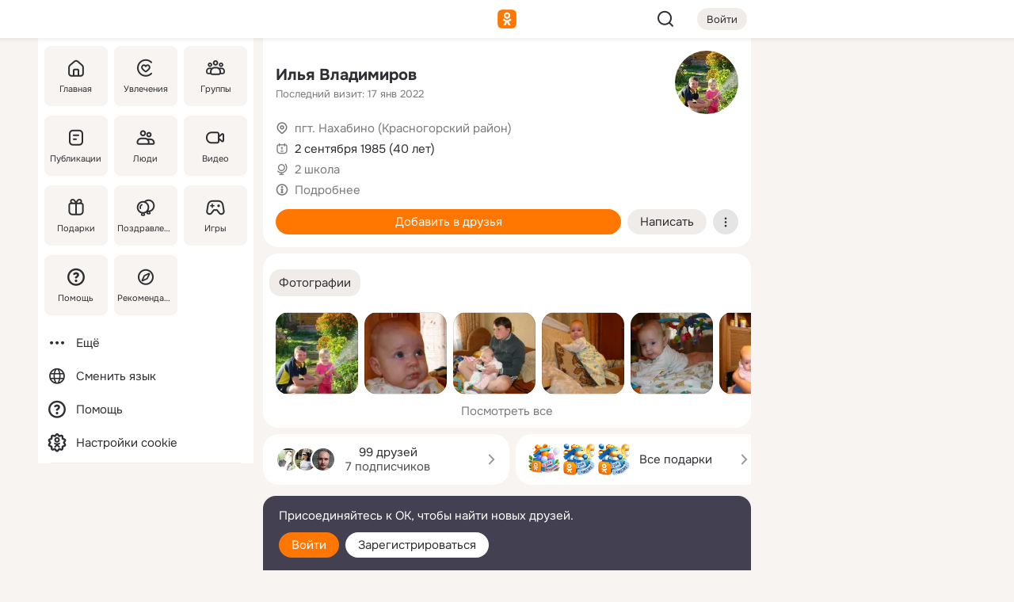

--- FILE ---
content_type: text/html;charset=UTF-8
request_url: https://m.ok.ru/profile/190582497
body_size: 20360
content:
<!DOCTYPE html><html class="v201 no-js st-friendMain sidebar-on ds-colors feed-redesign-2023 complaints-form-v3 vkui vkui--vkIdOk--light vkui-fixed-bg" id="root" lang="ru" data-view="doc" data-func="any"><head><title>Илья Владимиров | OK.RU</title>
<meta http-equiv="Content-Type" content="text/html; charset=UTF-8"/><meta name="referrer" content="strict-origin-when-cross-origin"></meta><meta name="title" content="Илья Владимиров | OK.RU"></meta><meta name="description" content="Илья Владимиров. 40 лет. Место проживания - пгт. Нахабино (Красногорский район). Общайтесь в - Одноклассники."></meta><meta name="mobile-web-app-capable" content="yes"><link rel="alternate" type="application/atom+xml" href="https://m.ok.ru/atom-feed/hobby"><link rel="alternate" type="application/atom+xml" href="https://m.ok.ru/atom-feed/collection"><link rel="image_src" href="https://i.okcdn.ru/i?r=[base64]"></link><link rel="canonical" href="https://ok.ru/profile/190582497"></link><meta property="og:title" content="Илья Владимиров | OK.RU"><meta property="og:description" content="Илья Владимиров. 40 лет. Место проживания - пгт. Нахабино (Красногорский район). Общайтесь в - Одноклассники."><meta property="og:url" content="https://m.ok.ru/profile/190582497"><meta property="og:image" content="https://i.okcdn.ru/i?r=[base64]"><meta property="og:image:url" content="http://i.okcdn.ru/i?r=[base64]"><meta property="og:image:secure_url" content="https://i.okcdn.ru/i?r=[base64]"><meta name="viewport" content="width=device-width,initial-scale=1,maximum-scale=4,interactive-widget=resizes-content" /><link rel="manifest" href="/mres/pwa/manifest.json" crossorigin="use-credentials"></link><script type="application/ld+json">{"@context":"https://schema.org","@graph":[{"@type":"BreadcrumbList","itemListElement":[{"item":{"name":"Главная","@id":"https://m.ok.ru"},"@type":"ListItem","position":1},{"item":{"name":"Пользователи","@id":"https://m.ok.ru/search/profiles"},"@type":"ListItem","position":2},{"item":{"name":"Илья Владимиров","@id":"https://m.ok.ru/profile/190582497"},"@type":"ListItem","position":3}]},{"gender":"MALE","affiliation":{"@type":"Organization","name":"2 школа"},"@type":"Person","givenName":"Илья","familyName":"Владимиров","homeLocation":{"address":{"@type":"PostalAddress","addressLocality":"пгт. Нахабино (Красногорский район)"},"@type":"Place"},"birthDate":"1985.09.02"}]}</script><script>(function(win) {var doc = win.document,dt = '';dt = new Date();doc.cookie = 'TimezoneOffset=' + dt.getTimezoneOffset() + ';path=/';doc.cookie = 'ClientTimeDiff=' + (dt.getTime() - 1769143373689) + ';path=/';})(window);</script><script>(function(win, redirect) {if (win.top.location !== win.location) {win.top.location.href = redirect || win.location.href;}})(this, null);</script><link rel="preload" as="font" href="/mres/font/svg/common/svg-icons.woff?d12ffec1e0a4a01c9776cc90443a200a" crossorigin="anonymous"></link><link href="/mres/batch/js/reactaae1cd15/react-loader.js" rel="prefetch" as="style"></link><link href="/mres/batch/js/reactaae1cd15/vendors.js" rel="prefetch" as="style"></link><link href="/mres/batch/js/reactaae1cd15/core-client.js" rel="prefetch" as="style"></link><script src="/mres/batch/js/healthPage/accbaa14/xray.js"></script><script id="__xray-init__" type="text/javascript">xray.setConfig({
            defaultParams: {
                p: 'odnoklassniki-mobile',
            },
            xrayRadarUrl: 'https://xray.mail.ru'        });

        xray.send('pk-xray-ready');
        //# sourceURL=xray.init.js</script><script src="/mres/batch/js/healthPage/accbaa14/userKeeper.js"></script><script>this.okHead={"clipsFullscreen":{"enabled":true},"reactHydrationErrorComponentList":[],"beacon":"/dk;jsessionid=af622c9b47994fc27f7da3ce0a8344ebd4d8579738a4f6e9.c3703900?st.cmd=clientGenericStat&_prevCmd=friendMain&tkn=3536","debugConfig":["DEVMODE"],"scrollThrottle":200,"xtkn":"","consoleWrapper":true,"staticResourceUrl":"/","tracer":{"appToken":"kk9eFTATuCYmnYVJiGWydVMaLukFoKuW0p5Uue5AWa00","tracerVersion":"2.1.0","mobVersion":"1.1.201","mobVersionHashCode":1901620857,"appVersionPrefix":"prod","nonFatalErrors":["Permissions","check","failed","The","request","is","not","allowed","Fetch","aborted","can","be","found","here","AbortError","NotAllowedError","NotFoundError","error.network","Request","Failed","to","fetch","Load","load"]},"webVitals":{"clsReportsCapacity":3,"consoleLogsEnabled":false,"isAutotestMetaDataSupported":false,"isListenerEnabled":true,"inpReportsCapacity":5,"isConsoleClicksEnabled":false},"webApiUrlReplacements":{"m.ok":"ok","m2.ok":"ok","mobtg.ok":"wtuc.ok","m.bnnapp.com":"bnnapp.com"},"jsReliable":true}</script><script type="text/javascript">   (function(m,e,t,r,i,k,a){m[i]=m[i]||function(){(m[i].a=m[i].a||[]).push(arguments)};   m[i].l=1*new Date();k=e.createElement(t),a=e.getElementsByTagName(t)[0],k.async=1,k.src=r,a.parentNode.insertBefore(k,a)})   (window, document, "script", "https://mc.yandex.ru/metrika/tag.js", "ym");   ym(87663567, "init", {        clickmap:true,        trackLinks:true,        accurateTrackBounce:true   });</script><noscript><div><img src="https://mc.yandex.ru/watch/87663567" style="position:absolute; left:-9999px;" alt="" /></div></noscript><link rel="stylesheet" type="text/css" href="/mres/css/base-button-BPQMROgV.css" />
<link href="/mres/css/reset-CGlH4YYT.css" type="text/css" rel="stylesheet"/>
<link href="/mres/css/text-icon-DmvEZ7a1.css" type="text/css" rel="stylesheet"/>
<link href="/mres/css/mobile-main-CKFGGO9r.css" type="text/css" rel="stylesheet"/>
<link href="/mres/css/grids-DjQEmj9w.css" type="text/css" rel="stylesheet"/>
<link href="/mres/css/payment-DyVadPr8.css" type="text/css" rel="stylesheet"/>
<link href="/mres/css/ds-colors-Cyazo0Br.css" type="text/css" rel="stylesheet"/>
<link href="/mres/react/toast-manager_dcc20320.css" type="text/css" rel="stylesheet"/>
<link href="/mres/react/clips-fullscreen_fca0546d.css" type="text/css" rel="stylesheet"/><link rel="stylesheet" type="text/css" href="/mres/css/toolbar-CYlwmatI.css" /><link rel="stylesheet" type="text/css" href="/mres/css/sidebar-CdTqNZIH.css" /><link rel="stylesheet" type="text/css" href="/mres/css/hobby-BDN-3sXb.css" /><link rel="stylesheet" type="text/css" href="/mres/css/gift-card-nvj18xNA.css" /><link rel="stylesheet" type="text/css" href="/mres/css/invite-banner-CSY9zDhK.css" /><link rel="stylesheet" type="text/css" href="/mres/css/buttons-set-DEZnQMko.css" /><link rel="stylesheet" type="text/css" href="/mres/css/rtterms-banner-BSKVRrCX.css" /><link rel="stylesheet" type="text/css" href="/mres/css/reactions-panel-GCl0FsaS.css" /><link rel="stylesheet" type="text/css" href="/mres/css/input-text-DnkQboEs.css" /><link rel="stylesheet" type="text/css" href="/mres/css/field-elements-iB1Q1i-h.css" />
<link href="/mres/css/mobile-sm-BQE7t3eI.css" type="text/css" rel="stylesheet"/><link rel="shortcut icon" href="/favicon_32.ico" type="image/x-icon"></link><link sizes="16x16" rel="icon" href="/mres/img/s/ico-redesign/ok_logo_16.png" type="image/png"></link><link sizes="32x32" rel="icon" href="/mres/img/s/ico-redesign/ok_logo_32.png" type="image/png"></link><link sizes="42x42" rel="icon" href="/mres/img/s/ico-redesign/ok_logo_42.png" type="image/png"></link><link sizes="180x180" rel="apple-touch-icon" href="/mres/img/s/ico-redesign/ok_logo_180.png"></link><link size="192x192" rel="icon" href="//mres/img/browser-theme/oklogo.png"></link>

<style>




.donate-portlet_card-item_avatar .avatar_empty .fi:before {margin-left:0}
.and .donate-portlet_card-item_avatar .avatar_empty .fi:not(.__svg):before {margin-bottom:-.25em}
.o .toolbar_widgets-w {display: none}




@media (max-width: 479px) {
.daily-reward-portlet_ruby1_img {width: 41px !important}
.daily-reward-portlet_ruby2_img {width: 120px !important}
.daily-reward-portlet_star1_img {width: 40px !important}
.daily-reward-portlet_pipe1_img {width: 96px !important}
}

.game-frame_videoadv .app-video_mute_lk, .game-frame_videoadv .app-video_label {color: #ffffff}
.app-video video {
    position: relative !important;
}
.featured-app-banner {
    padding-bottom: 111.11%;
}

.app-video {
  height: 100%;
}
.app-video .video {
   width: 100%;
   height: auto;
   z-index: 10;
}

.game-frame_videoadv .app-video_mute {
  max-height: 18px;
  top: 12px;
  padding: 10px 12px 10px 16px;app-dating_header
  font-family: Roboto;
  font-style: normal;
  font-weight: 400;
  font-size: 14px;
  line-height: 18px;
}

.game-campaign_action-text {
  color: #C0C0C0 !important;
}

.game-campaign_action {
  background: rgba(46,47,51,0.878);
}

.game-campaign_action-close-icon {
  background-color: #fff
}

.app-video_label {
    display: none;
}

#game_adblock_item {
   box-shadow: unset !important;
}

.dark-theme .app-dating_header {
   background: #392C1D;
}

.dark-theme .app-dating_header-title {
   color: #FFF;
}

.dark-theme .app-dating_header-description {
   color: #C0C0C0;
}


.music_album_lst.__alone.__album-redesign .music_album_i{height:auto} .music_album_lst.__alone.__album-redesign .music_album_cnt{height:auto}

.friend-card_send-present-button-text{vertical-align:baseline;}


.topic-user-event_img-wrapper .topic-user-event_text-over-img{ font-size: 26px;}


.congrats-quiz_question_button {display:none;}
form .congrats-quiz_question_button {display:inline-block;}


.tabs.__sticky__jp0tq { top: 0px; z-index: 149; }


.gift-section.__easter-gifts-section:before{background-image:url(//i.okcdn.ru/i?r=ADFduA860z-u_sNvOqUG3iXGt7zq6qhKGdjmLyzqT-kkqHh6acO4zb9wjCXoquMmhNY);display:block;content:'';height:80px;background-size:auto 80px;background-position:center center;background-repeat:no-repeat;background-color:#0B7ADB;}
.gift-section.__easter-gifts-section .title{display:none}
.gift-section.__easter-gifts-section+.gifts_ul{background-color:#e4effa;}


.help-faq-payload-block img {width: 100%;}


.gift-section.__teacher-bg-promo .title {display:none;}
.gift-section.__teacher-bg-promo .gifts_ul .it {border:none;}
.gift-section.__teacher-bg-promo+.gifts_ul {padding:0 12px;background-color:rgba(255, 136, 0, 0.12);}
.gift-section.__teacher-bg-promo .l.gifts_ul.grid:last-child {margin-bottom:0;}
.gift-section.__teacher-bg-promo::before {content:'';display:block;background-image:url(https://i.okcdn.ru/i?r=ADFduA860z-u_sNvOqUG3iXGkfGOOSqvoR8erOT-lbj1E3h6acO4zb9wjCXoquMmhNY);background-size:cover;height:80px;background-position-x:center;background-color:#FF8800;background-repeat:no-repeat;}
@media (-webkit-min-device-pixel-ratio:1.5),(min-resolution:120dpi),(min-resolution:1.5dppx){.gift-section.__teacher-bg-promo::before {background-image:url(https://i.okcdn.ru/i?r=ADFduA860z-u_sNvOqUG3iXGjt9Fwc2LE0kTSU7FOYeEx3h6acO4zb9wjCXoquMmhNY);}}
@media (min-device-width: 375px){.gift-section.__teacher-bg-promo::before {background-size:contain;}}

.gift-card.__free-for-ad .gift-price_text,
.gift-card.__free-for-ad .gift-price_icon,
.gift-card.__free-for-ad-live .gift-price_text,
.gift-card.__free-for-ad-live .gift-price_icon {background-color: #e0f2ff !important;}


.dark-theme .search-additional-components,
.dark-theme .search.__rounded-field .query-completions.search-chips {border-bottom-color: #202020;}
.search.__rounded-field + #searchableListContent.__show-results .item.help-faq-subsection-item:first-child {border-top: none;}
#root .search.__rounded-field .input-text.__search.__voice-enabled .input-text_icons,
#root .search.__rounded-field .input-text.__search.__voice-enabled.__active .input-text_icons.__left {width: 36px;}
#root .search.__rounded-field .input-text.__search.__voice-enabled.__active .input-text_icons {width: 72px;}
#sidebar-userSettingsMain {z-index: 2;}
.and.hobby-show-landing .portal-container[data-logloc="hobbyShowLanding"] .vdo.tbcont, .ios.hobby-show-landing .portal-container[data-logloc="hobbyShowLanding"] .vdo.tbcont {background: url('https://st.okcdn.ru/static/pro3/1-0-104/_storage/i/landings/hobby_show_mob.jpg') no-repeat; background-size: cover;}
.desktop.hobby-show-landing .portal-container[data-logloc="hobbyShowLanding"] .vdo.tbcont {background: url('https://st.okcdn.ru/static/pro3/1-0-104/_storage/i/landings/hobby_show_desktop.jpg') no-repeat; background-size: cover;}
.hobby-show-landing .portal-container[data-logloc="hobbyShowLanding"] .vdo.thumb {opacity: 0;}
.n .wrapper.agreement,.n.guest .wrapper #head,.n.guest .wrapper #content,.n.guest .wrapper #footer {max-width:630px}
.block.__boxed.greeting-block {padding: 16px;}

.bottom-sheet-description_description-content.__expand {-webkit-line-clamp: 1000;}


#geo-page-main.viewport_content {overflow: visible}



.daily-photo-slider-card_media_holder .common-avatar.photo_img + .common-avatar.photo_img {display: none}


.feed-header-content_action-wrap {z-index: 9;}
.feed-header-content .feed-header-content_item .grp,
.feed-header-content .feed-header-content_item .usr { text-wrap: nowrap; }
.promo-avatar-content_header { width: auto; }

.feed-header-content_line.__owner .usr,
.feed-header-content_line.__owner .grp { display: inline-block; }
.feed-header-content_line .usr,
.feed-header-content_line .grp { display: inline; }



.dark-theme ul.hobby20_navigation.__collapsed.__wide.__multiline a:first-child .hobby20_navigation_content {
    color: #ffffff !important;
}



.ds-colors .np_photoBox_back {
	background-color: #000;
}

.ds-colors .widget-list_infos .ecnt {
    color: var(--color_main);
}

.music-track .music-track_artist {
    display: flex;
    align-items: center;
    flex-wrap: nowrap;
}

.guest .musc_controls.musc_info_wrapper {
    vertical-align: middle;
}

.guest .tracks_i {
    display: flex;
    align-items: center;
    flex-wrap: nowrap;
}

.music_album_explicit-label {
	margin-top: 0;
    color: var(--dynamic-text-and-icons-base-tertiary);
}


.np_photoBox.__redesign2023 .quick-photo-comment_container .widget-list_actions .widget-list_i .ic-react.ny2025-react + .widget_action.__active:not(.__super-react) {
    background-color: rgba(0,153,255, 0.12) !important;
}


</style>

<script>document.documentElement.className=(document.documentElement.className||'').replace(/(^|\s)no-js(?=$|\s)/g,'$1js')</script><script src="/mres/batch/js/head/f4d757e/head.js"></script><script src="/mres/default/js/jsChallengeBgReq.js" defer="true"></script><script src="/mres/default/js/web-vitals.js"></script><script>OK.launchServices('',[{"service":"deviceCaps","age":31536000},{"service":"doublePostPrevention","disableAfterSubmit":true,"postDelay":3000},{"targetBlankEnabled":true,"log":false,"service":"initClickPixels"}])</script><script src="/mres/default/js/tracerForHead-2.1.0.js" defer="true"></script><script src="https://top-fwz1.mail.ru/js/code.js" defer="true"></script><script src="https://privacy-cs.mail.ru/static/sync-loader.js" defer="true"></script><script type="text/javascript">window.inline_resources = {};
window.inline_resources.pts={};
window.inline_resources.pts['clips']={"cancel":"Отменить","clipUnavailable":"Упс, клип недоступен","$Hash$":"3845777514496","abortDislike":"Отменить поставленный дизлайк","clipUnavailableReasonDeletedOrHidden":"Возможно, клип удалён, или владелец скрыл его","subscribe":"Подписаться","loadError":"Не удалось загрузить клип","refresh":"Обновить","setDislikeOnClip":"Поставить дизлайк на клип","setLikeOnClip":"Поставить класс на клип","loadErrorSuggest":"Попробуйте обновить его","closeClipsLayer":"Закрыть клипы","clipReshared":"Вы поделились клипом в своём профиле","linkCopied":"Ссылка скопирована в буфер обмена","inOK":"в ОК","subscribed":"Вы подписались на автора","reshareNow":"Поделиться сейчас","report":"Пожаловаться","copyLiknk":"Копировать ссылку","disliked":"Похожие клипы будут показываться реже","clip":"Клип"};
</script>
</head><body class="desktop guest n noscroll search-in-discovery fixed-sidebar-view three-columns blocked-open-sidebar fixed round-avatars full-height two-columns-layout toolbar-fixed widget-redesign float-sidebar js-dialog-redesign mob-detect-on-web topic-link-redesign redesign-logo slider-to-collage feed-blocks-rounded input-fz-inc __profile-card"><div class="js-call" data-services="toastManager"></div><toast-manager data-css="toast-manager_dcc20320.css" server-rendering="true" data-bundle-name="toast-manager" data-attrs-types="{}" class="h-mod toast-manager js-call react-tag" data-module="react-loader" data-react="toast-manager_fb71c0f1.js" data-react-base-url="/mres/react/" data-view=" reactLoader"><template style="display:none"></template><div><section aria-label="Notifications alt+T" tabindex="-1" aria-live="polite" aria-relevant="additions text" aria-atomic="false"></section></div></toast-manager><noscript class="reset-js"><img height="1" width="1" src="/dk;jsessionid=af622c9b47994fc27f7da3ce0a8344ebd4d8579738a4f6e9.c3703900?st.cmd=resetJsKookies&amp;tkn=6322&amp;_prevCmd=friendMain" alt=""></noscript><script>var w=window,$pgx=w.pageCtx=w.pageCtx||{};$pgx.staticResourceUrl="/";OK.loader.alias({'common-js':'/mres/batch/js/common/bd7ed370/common.js'});OK.loader.use('common-js');</script><script>var _tmr = window._tmr || (window._tmr = []);_tmr.push({id: 1963260,type: "pageView",start: (new Date).getTime(),timespent: true});</script><script src="/mres/batch/js/healthPage/accbaa14/coreKeeper.js"></script><script id="__core-keeper-init__" type="text/javascript">window.coreKeeper && window.coreKeeper.init({
  timespent: {
    login: 0  }
});
//# sourceURL=core-keeper-init.js</script><div id="container"><div id="wrapper" class="wrapper guest portal "><div aria-hidden="true" class="error-notification-w"><div class="error-notification"><span class="fi ic-alert-circle-16 ic16"><span class="ic_tx error-notification_txt">Произошла проблема с интернетом</span></span></div></div><div class="toolbar-w"><nav aria-label="Тулбар" id="head" class="ntfb2 toolbar __three-col-toolbar"><div class="toolbar_actions-w toolbar_inner"><ul id="toolbar-actions" data-log-click="{&quot;stateParams&quot;:&quot;{\&quot;stateId\&quot;:\&quot;friendMain\&quot;,\&quot;st-prm_friendId\&quot;:\&quot;190582497\&quot;}&quot;,&quot;signInLayerContainer&quot;:&quot;anonym.toolbar&quot;,&quot;registrationContainer&quot;:&quot;anonym.home_login.friend&quot;}" class="toolbar_actions highlight-block-color-list"><li class="toolbar_actions-i"><div id="sidebar-opener" class="portal-sidebar-button" data-log-click="{&quot;target&quot;:&quot;menu&quot;}" data-func="openSidebar" title="Открыть боковое меню" aria-label="Открыть боковое меню"><img class="sidebar-menu-icon toolbar_actions-i_inner" src="/mres/img/t.gif" alt="" aria-hidden="true"></div></li><li class="toolbar_actions-i"><a id="lgo" data-log-click="[{&quot;target&quot;:&quot;anonym-logo_tap&quot;},{&quot;target&quot;:&quot;logo&quot;}]" class="portal-logo highlight-block-color js-href" data-href="/dk;jsessionid=af622c9b47994fc27f7da3ce0a8344ebd4d8579738a4f6e9.c3703900?bk=LoginForHref&amp;st.cmd=loginForHref&amp;st.redirect=%252Fprofile%252F190582497&amp;_prevCmd=friendMain&amp;tkn=5433&amp;spl=1&amp;spl=1" href="/"><img class="ticLgo tics portal-logo_img" src="/mres/img/t.gif" alt="" aria-hidden="true"><span class="logo_text __home">одноклассники</span></a></li><li class="toolbar_actions-i"><div class="base-button __plain   __modern __without-text __has-icon ic24 portal-search base-button __plain __modern __without-text __has-icon ic24 __margin" data-log-click="{&quot;searchLocation&quot;:&quot;ANON_GLOBAL_SEARCH&quot;,&quot;target&quot;:&quot;SEARCH_INPUT&quot;}"><a class="base-button_target" data-log-click="{&quot;target&quot;:&quot;search&quot;}" href="/dk;jsessionid=af622c9b47994fc27f7da3ce0a8344ebd4d8579738a4f6e9.c3703900?st.cmd=anonymUsersAllSearch&amp;tkn=1134&amp;_prevCmd=friendMain"></a><div class="base-button_bg"></div><div aria-hidden="true" class="base-button_content"><span class="fi ic-search-24 base-button_content_icon __empty ic24"></span></div></div><div class="portal-login-button"><div class="base-button __default __small __modern" data-log-click="{&quot;target&quot;:&quot;login&quot;}"><a class="base-button_target" id="head_login_btn" href="/dk;jsessionid=af622c9b47994fc27f7da3ce0a8344ebd4d8579738a4f6e9.c3703900?bk=LoginForHref&amp;st.cmd=loginForHref&amp;st.redirect=%252Fprofile%252F190582497&amp;_prevCmd=friendMain&amp;tkn=5100&amp;spl=1&amp;spl=1">Войти</a><div class="base-button_bg"></div><div aria-hidden="true" class="base-button_content"><div class="base-button_content_text">Войти</div></div></div></div></li></ul></div></nav><div id="toolbarProgress" class="toolbar-progress"></div></div><script>if((window.OK||(OK={})).initToolbar) OK.initToolbar(); else OK.isInitToolbarActive = true;</script><div class="two-columns-layout-content"><aside aria-labelledby="l-sidebar_header_title" data-log-click="{&quot;registrationContainer&quot;:&quot;anonymMenu&quot;}" data-state="1794238056" id="the-sidebar" class="l-sidebar __column __fixed-view __full-device-height"><nav class="l-sidebar_cnt __guest"><div class="l-sidebar_header"><a role="button" data-func="toggleSidebar" title="Закрыть меню" class="l-sidebar_link l-sidebar_close highlight-block-color" aria-label="Закрыть меню"><span class="fi ic-close-24 __empty ic24"></span></a><div id="l-sidebar_header_title" class="l-sidebar_header_title">Меню</div><a class="l-sidebar_header_search l-sidebar_link highlight-block-color js-to-global-search" data-log-click="{&quot;searchLocation&quot;:&quot;ANON_GLOBAL_SEARCH&quot;,&quot;target&quot;:&quot;SEARCH_INPUT&quot;}" data-func="goToGlobalSearch" data-endpoint="/dk;jsessionid=af622c9b47994fc27f7da3ce0a8344ebd4d8579738a4f6e9.c3703900?st.cmd=anonymUsersAllSearch&amp;tkn=1172&amp;_prevCmd=friendMain" title="Искать на сайте" aria-label="Искать на сайте"><span class="fi ic-search-24 __empty ic24"></span></a></div><ul class="l-sidebar_lst __grid __main"><li class="l-sidebar_top_i" id="sidebar-main"><a class="l-sidebar_link js-href" data-href="/cdk/st.cmd/main/st.mfi/190582497/_prevCmd/friendMain/tkn/9400;jsessionid=af622c9b47994fc27f7da3ce0a8344ebd4d8579738a4f6e9.c3703900?spl=1&amp;_aid=leftMenuClick" data-log-click="{&quot;target&quot;:&quot;userMain&quot;}" href="/" aria-label="Главная"><div class="l-sidebar_grid-bg fi ic-home-24"><span aria-hidden="true" class="fi_tx">Главная</span></div></a></li><li class="l-sidebar_top_i" id="sidebar-hobby20"><a class="l-sidebar_link js-href" data-href="/hobby;jsessionid=af622c9b47994fc27f7da3ce0a8344ebd4d8579738a4f6e9.c3703900?_aid=leftMenuClick" data-log-click="{&quot;target&quot;:&quot;hobbies&quot;}" href="/hobby" aria-label="Увлечения"><div class="l-sidebar_grid-bg fi ic-hobbies-24"><span aria-hidden="true" class="fi_tx">Увлечения</span></div></a></li><li class="l-sidebar_top_i" id=""><a class="l-sidebar_link js-href" data-href="/groups/;jsessionid=af622c9b47994fc27f7da3ce0a8344ebd4d8579738a4f6e9.c3703900?spl=1" data-log-click="{&quot;target&quot;:&quot;userAltGroup&quot;}" href="/groups" aria-label="Группы"><div class="l-sidebar_grid-bg fi ic-users-3-24"><span aria-hidden="true" class="fi_tx">Группы</span></div></a></li><li class="l-sidebar_top_i" id=""><a class="l-sidebar_link js-href" data-href="/search/content/;jsessionid=af622c9b47994fc27f7da3ce0a8344ebd4d8579738a4f6e9.c3703900?spl=1" data-log-click="{&quot;target&quot;:&quot;contentSearch&quot;}" href="/search/content" aria-label="Публикации"><div class="l-sidebar_grid-bg fi ic-feed-24"><span aria-hidden="true" class="fi_tx">Публикации</span></div></a></li><li class="l-sidebar_top_i" id=""><a class="l-sidebar_link js-href" data-href="/search/profiles/;jsessionid=af622c9b47994fc27f7da3ce0a8344ebd4d8579738a4f6e9.c3703900?spl=1" data-log-click="{&quot;target&quot;:&quot;anonym.userSearch&quot;}" href="/search/profiles" aria-label="Люди"><div class="l-sidebar_grid-bg fi ic-users-24"><span aria-hidden="true" class="fi_tx">Люди</span></div></a></li><li class="l-sidebar_top_i" id="sidebar-userMovies"><a class="l-sidebar_link js-href" data-href="/dk;jsessionid=af622c9b47994fc27f7da3ce0a8344ebd4d8579738a4f6e9.c3703900?st.cmd=userMovies&amp;_prevCmd=friendMain&amp;tkn=3369&amp;spl=1&amp;_aid=leftMenuClick" data-log-click="{&quot;target&quot;:&quot;video&quot;}" href="/video" aria-label="Видео"><div class="l-sidebar_grid-bg fi ic-videocam-24"><span aria-hidden="true" class="fi_tx">Видео</span></div></a></li><li class="l-sidebar_top_i" id=""><a class="l-sidebar_link js-href" data-href="/gifts/;jsessionid=af622c9b47994fc27f7da3ce0a8344ebd4d8579738a4f6e9.c3703900?spl=1" data-log-click="{&quot;target&quot;:&quot;giftsFront&quot;}" href="/gifts" aria-label="Подарки"><div class="l-sidebar_grid-bg fi ic-gift-24"><span aria-hidden="true" class="fi_tx">Подарки</span></div></a></li><li class="l-sidebar_top_i" id=""><a class="l-sidebar_link js-href" data-href="/pozdravleniya;jsessionid=af622c9b47994fc27f7da3ce0a8344ebd4d8579738a4f6e9.c3703900" data-log-click="{&quot;target&quot;:&quot;congrats&quot;}" href="/pozdravleniya" aria-label="Поздравления"><div class="l-sidebar_grid-bg fi ic-balloons-24"><span aria-hidden="true" class="fi_tx">Поздравления</span></div></a></li><li class="l-sidebar_top_i" id=""><a class="l-sidebar_link js-href" data-href="/games/;jsessionid=af622c9b47994fc27f7da3ce0a8344ebd4d8579738a4f6e9.c3703900?spl=1" data-log-click="{&quot;target&quot;:&quot;appsShowcaseHD&quot;}" href="/games" aria-label="Игры"><div class="l-sidebar_grid-bg fi ic-games-24"><span aria-hidden="true" class="fi_tx">Игры</span></div></a></li><li class="l-sidebar_top_i" id=""><a class="l-sidebar_link js-href" data-href="/help/;jsessionid=af622c9b47994fc27f7da3ce0a8344ebd4d8579738a4f6e9.c3703900?spl=1" data-log-click="{&quot;target&quot;:&quot;help&quot;}" href="/help" aria-label="Помощь"><div class="l-sidebar_grid-bg fi ic-help-circle-16"><span aria-hidden="true" class="fi_tx">Помощь</span></div></a></li><li class="l-sidebar_top_i" id=""><a class="l-sidebar_link js-href" data-href="/discovery/;jsessionid=af622c9b47994fc27f7da3ce0a8344ebd4d8579738a4f6e9.c3703900?spl=1" data-log-click="{&quot;target&quot;:&quot;discovery&quot;}" href="/discovery" aria-label="Рекомендации"><div class="l-sidebar_grid-bg fi ic-discover-24"><span aria-hidden="true" class="fi_tx">Рекомендации</span></div></a></li></ul><ul class="l-sidebar_lst __flat __secondary __bottom highlight-block-color-list"><li class="l-sidebar_i" id="sidebar-moreOKSocialsLinks"><a class="l-sidebar_link fi ic-more-24" href="/dk;jsessionid=af622c9b47994fc27f7da3ce0a8344ebd4d8579738a4f6e9.c3703900?st.cmd=moreOKSocialsLinks&amp;_prevCmd=friendMain&amp;tkn=7749&amp;spl=1&amp;_aid=leftMenuClick" aria-label="Ещё"><span aria-hidden="true" class="fi_tx">Ещё</span></a></li><li class="l-sidebar_i" id=""><a class="l-sidebar_link fi ic-web-24" href="/dk;jsessionid=af622c9b47994fc27f7da3ce0a8344ebd4d8579738a4f6e9.c3703900?st.cmd=langSelector&amp;spl=1" aria-label="Сменить язык"><span aria-hidden="true" class="fi_tx">Сменить язык</span></a></li><li class="l-sidebar_i" id=""><a class="l-sidebar_link fi ic-help-circle-16 js-href" data-href="/help/;jsessionid=af622c9b47994fc27f7da3ce0a8344ebd4d8579738a4f6e9.c3703900?spl=1" href="/help" aria-label="Помощь"><span aria-hidden="true" class="fi_tx">Помощь</span></a></li><li class="l-sidebar_i" id="sidebar-userSettingsCookiePolicy"><a class="l-sidebar_link fi ic-ok-star-16" href="/dk;jsessionid=af622c9b47994fc27f7da3ce0a8344ebd4d8579738a4f6e9.c3703900?st.cmd=userSettingsCookiePolicy&amp;st.rtu=%2Fdk%3Bjsessionid%3Daf622c9b47994fc27f7da3ce0a8344ebd4d8579738a4f6e9.c3703900%3Fst.cmd%3DfriendMain%26st.friendId%3D190582497%26st.frwd%3Doff%26st.page%3D1%26_prevCmd%3DfriendMain%26tkn%3D3727&amp;st.src=userMain&amp;_prevCmd=friendMain&amp;tkn=1996&amp;spl=1&amp;_aid=leftMenuClick" aria-label="Настройки cookie "><span aria-hidden="true" class="fi_tx">Настройки cookie </span></a></li></ul></nav></aside><script>OK.initializeSidebar({"isFixedView":true,"isAnimateEnabled":true,"isSwipeEnabled":false});</script><div id="promoBanner"></div><div id="boxPage" data-logloc="friendMain" class="portal-container"><div id="content"><div data-log-click="{&quot;target&quot;:&quot;anonym-profile-v3&quot;}" class="profile-page js-profile-page"><div class="profile-wrapper"><div class="profile-card"><div class="profile-card_main-content"><div class="profile-card_main-content_tx"><span class="icons-set  "><span class="ic-set_tx "><h1 class="name-header-markup"><a class="" itemprop="name" href="/dk;jsessionid=af622c9b47994fc27f7da3ce0a8344ebd4d8579738a4f6e9.c3703900?st.cmd=friendInfo&amp;st.friendId=190582497&amp;_prevCmd=friendMain&amp;tkn=950">Илья Владимиров</a></h1></span><span class="user-profile-badges"></span></span><h2 class="profile-card_main-content_last-activity"><span class="profile-card_info-tx_about_descr">Последний визит: 17 янв 2022</span></h2></div><div class="sz80 common-avatar __compact-ol profile-card_main-content_avatar" data-log-click="{&quot;target&quot;:&quot;avatar&quot;}"><a class="u-ava sz80 " href="/dk;jsessionid=af622c9b47994fc27f7da3ce0a8344ebd4d8579738a4f6e9.c3703900?st.cmd=friendPhoto&amp;st.nav=off&amp;st.friendId=190582497&amp;st.rUrl=%2Fdk%3Bjsessionid%3Daf622c9b47994fc27f7da3ce0a8344ebd4d8579738a4f6e9.c3703900%3Fst.cmd%3DfriendMain%26amp%3Bst.friendId%3D190582497%26amp%3Bst.frwd%3Doff%26amp%3Bst.page%3D1%26amp%3B_prevCmd%3DfriendMain%26amp%3Btkn%3D8292&amp;st.phoId=456986296801&amp;_prevCmd=friendMain&amp;tkn=5376"><img class="u-ava_img sz80 " src="https://i.okcdn.ru/i?r=[base64]" alt="" itemprop="image"></a></div></div><ul class="profile-card_info"><li class="profile-card_info_item"><span class="fi ic-location-16 ic16"><span class="ic_tx" data-log-click="{&quot;target&quot;:&quot;info_location&quot;}"><a href="/dk;jsessionid=af622c9b47994fc27f7da3ce0a8344ebd4d8579738a4f6e9.c3703900?st.cmd=usersOnline&amp;st.city=%D0%BF%D0%B3%D1%82.+%D0%9D%D0%B0%D1%85%D0%B0%D0%B1%D0%B8%D0%BD%D0%BE+%28%D0%9A%D1%80%D0%B0%D1%81%D0%BD%D0%BE%D0%B3%D0%BE%D1%80%D1%81%D0%BA%D0%B8%D0%B9+%D1%80%D0%B0%D0%B9%D0%BE%D0%BD%29&amp;st.ageFrom=14&amp;st.genders=1&amp;st.ageTo=90&amp;_prevCmd=friendMain&amp;tkn=9219" class="profile-card_info_item_tx">пгт. Нахабино (Красногорский район)</a></span></span></li><li class="profile-card_info_item"><span class="fi ic-calendar-24 ic16"><span class="ic_tx">2 сентября 1985 (40 лет)</span></span></li><li class="profile-card_info_item"><span class="fi ic-globe-16 ic16"><span class="ic_tx" data-log-click="{&quot;target&quot;:&quot;info_community&quot;}"><a href="/dk;jsessionid=af622c9b47994fc27f7da3ce0a8344ebd4d8579738a4f6e9.c3703900?st.cmd=communityMain&amp;st.groupId=6102928100&amp;_prevCmd=friendMain&amp;tkn=6325&amp;_aid=nfrProfCommun" class="profile-card_info_item_tx">2 школа</a></span></span></li><li class="profile-card_info_item"><span class="fi ic-info-circle-16 ic16"><span class="ic_tx" data-log-click="{&quot;target&quot;:&quot;info_more&quot;}"><button data-href="/dk;jsessionid=af622c9b47994fc27f7da3ce0a8344ebd4d8579738a4f6e9.c3703900?st.cmd=friendInfo&amp;st.friendId=190582497&amp;_prevCmd=friendMain&amp;tkn=708&amp;_aid=nfrProfMore" class="profile-card_info_item_tx action-button __inline" type="button">Подробнее</button></span></span></li></ul><div class="profile-card_buttons"><div class="base-button __accept   __modern profile-card_buttons_item __full-width"><input class="base-button_target action-base-button" data-log-click="{&quot;target&quot;:&quot;join&quot;}" data-href="/dk;jsessionid=af622c9b47994fc27f7da3ce0a8344ebd4d8579738a4f6e9.c3703900?bk=LoginForHref&amp;st.cmd=loginForHref&amp;st.redirect=%252Fdk%253Bjsessionid%253Daf622c9b47994fc27f7da3ce0a8344ebd4d8579738a4f6e9.c3703900%253Fst.cmd%253DfriendMain%2526st.friendId%253D190582497%2526_prevCmd%253DfriendMain%2526tkn%253D5573&amp;_prevCmd=friendMain&amp;tkn=5244" value="Добавить в друзья" type="button"><div class="base-button_bg"></div><div aria-hidden="true" class="base-button_content"><div class="base-button_content_text">Добавить в друзья</div></div></div><div class="base-button __default   __modern profile-card_buttons_item"><input class="base-button_target action-base-button" data-log-click="{&quot;target&quot;:&quot;send_message&quot;}" data-href="/dk;jsessionid=af622c9b47994fc27f7da3ce0a8344ebd4d8579738a4f6e9.c3703900?st.cmd=userChat&amp;st.convId=PRIVATE_190582497&amp;st.grp=off&amp;st.edit=off&amp;st.rpl=off&amp;_prevCmd=friendMain&amp;tkn=2664&amp;_aid=profMsg#lst" value="Написать" type="button"><div class="base-button_bg"></div><div aria-hidden="true" class="base-button_content"><div class="base-button_content_text">Написать</div></div></div><button data-func="showBottomMenu" class="profile-card_buttons_item __more" data-bmenu-title="Илья Владимиров" data-bmenu-json="{&quot;items&quot;:[{&quot;iconClass&quot;:&quot;fi ic-gift-24&quot;,&quot;href&quot;:&quot;/dk;jsessionid=af622c9b47994fc27f7da3ce0a8344ebd4d8579738a4f6e9.c3703900?st.cmd=selectPresent\u0026amp;st.or=f9LHodD0cOIr8y6jIQfkte7xsyHR_2Kqri_ITfXXS-LZGdfI_glG2quowMNjHjisMWEaKx_orZ5BJw\u0026amp;st.friendId=190582497\u0026amp;_prevCmd=friendMain\u0026amp;tkn=2596\u0026amp;_aid=profGift&quot;,&quot;text&quot;:&quot;Сделать подарок&quot;,&quot;logTarget&quot;:&quot;send_present&quot;,&quot;isButton&quot;:true},{&quot;iconClass&quot;:&quot;fi ic-follow-16&quot;,&quot;href&quot;:&quot;/dk;jsessionid=af622c9b47994fc27f7da3ce0a8344ebd4d8579738a4f6e9.c3703900?st.cmd=friendSubscriptions\u0026amp;st.rtu=%2Fdk%3Bjsessionid%3Daf622c9b47994fc27f7da3ce0a8344ebd4d8579738a4f6e9.c3703900%3Fst.cmd%3DfriendMain%26st.friendId%3D190582497%26st.frwd%3Doff%26st.page%3D1%26_prevCmd%3DfriendMain%26tkn%3D7694\u0026amp;st.friendId=190582497\u0026amp;_prevCmd=friendMain\u0026amp;tkn=5652#js-dlg&quot;,&quot;text&quot;:&quot;Настройки подписки&quot;,&quot;logTarget&quot;:&quot;manage_subscriptions&quot;,&quot;isButton&quot;:true},{&quot;iconClass&quot;:&quot;fi ic-phone-24&quot;,&quot;href&quot;:&quot;/dk;jsessionid=af622c9b47994fc27f7da3ce0a8344ebd4d8579738a4f6e9.c3703900?st.cmd=friendCallOkLink\u0026amp;st.rtu=%2Fdk%3Bjsessionid%3Daf622c9b47994fc27f7da3ce0a8344ebd4d8579738a4f6e9.c3703900%3Fst.cmd%3DfriendMain%26st.friendId%3D190582497%26st.frwd%3Doff%26st.page%3D1%26_prevCmd%3DfriendMain%26tkn%3D322\u0026amp;st.friendId=190582497\u0026amp;_prevCmd=friendMain\u0026amp;tkn=84#js-dlg&quot;,&quot;text&quot;:&quot;Позвонить&quot;,&quot;logTarget&quot;:&quot;call&quot;,&quot;isButton&quot;:true},{&quot;iconClass&quot;:&quot;fi ic-users-3-24&quot;,&quot;href&quot;:&quot;/dk;jsessionid=af622c9b47994fc27f7da3ce0a8344ebd4d8579738a4f6e9.c3703900?st.cmd=altGroupSelectGroupToAdd\u0026amp;st.friendId=190582497\u0026amp;st.frwd=off\u0026amp;st.page=1\u0026amp;_prevCmd=friendMain\u0026amp;tkn=7128&quot;,&quot;text&quot;:&quot;Пригласить в группу&quot;,&quot;logTarget&quot;:&quot;add_to_group&quot;,&quot;isButton&quot;:true},{&quot;iconClass&quot;:&quot;fi ic-info-circle-24&quot;,&quot;href&quot;:&quot;/dk;jsessionid=af622c9b47994fc27f7da3ce0a8344ebd4d8579738a4f6e9.c3703900?st.cmd=friendComplain\u0026amp;st.friendId=190582497\u0026amp;st.frwd=off\u0026amp;st.page=1\u0026amp;_prevCmd=friendMain\u0026amp;tkn=6633#js-dlg&quot;,&quot;text&quot;:&quot;Пожаловаться&quot;,&quot;logTarget&quot;:&quot;complain&quot;,&quot;isButton&quot;:true},{&quot;iconClass&quot;:&quot;fi ic-block-24&quot;,&quot;href&quot;:&quot;/dk;jsessionid=af622c9b47994fc27f7da3ce0a8344ebd4d8579738a4f6e9.c3703900?st.cmd=friendBlockUserV2\u0026amp;st.bloc=PROFILE\u0026amp;st.rtu=%2Fdk%3Bjsessionid%3Daf622c9b47994fc27f7da3ce0a8344ebd4d8579738a4f6e9.c3703900%3Fst.cmd%3DfriendMain%26st.friendId%3D190582497%26st.frwd%3Doff%26st.page%3D1%26_prevCmd%3DfriendMain%26tkn%3D8892\u0026amp;st.bId=190582497\u0026amp;_prevCmd=friendMain\u0026amp;tkn=7390&quot;,&quot;text&quot;:&quot;Заблокировать&quot;,&quot;logTarget&quot;:&quot;block&quot;,&quot;isButton&quot;:true}]}"><span class="fi ic-more-vertical-24 __empty ic16"></span></button></div></div></div><div class="friend-profile-content-block js-profile-content __photos"><nav class="tabs  __borderless __secondary-mode __adaptive" id="filter-291052308" data-view="friendContentBlock" role="navigation"><ul class="tabs_list js-call" data-view=""><li class="tabs_item __active" data-func="updateContent" data-tab-type="PHOTOS" data-login-url="/dk;jsessionid=af622c9b47994fc27f7da3ce0a8344ebd4d8579738a4f6e9.c3703900?bk=LoginForHref&amp;st.cmd=loginForHref&amp;st.redirect=%252Fdk%253Bjsessionid%253Daf622c9b47994fc27f7da3ce0a8344ebd4d8579738a4f6e9.c3703900%253Fst.cmd%253DfriendAllPhotos%2526st.friendId%253D190582497%2526_prevCmd%253DfriendMain%2526tkn%253D3389&amp;_prevCmd=friendMain&amp;tkn=4313" data-log-click="{&quot;target&quot;:&quot;to_photos&quot;}"><a class="tabs_action ai aslnk" role="button" tabindex="0"><span class="tabs_action-title">Фотографии</span><span class="fi ic-done-16 tabs_popup-arrow hidden __empty ic16"></span><span class="fi ic-down-12 tabs_arrow hidden __empty ic12"></span></a></li></ul></nav><div class="friend-profile-content __photos"><div class="profile-content-wrapper"><a data-log-click="{&quot;target&quot;:&quot;photo&quot;}" style="background-image: url(https://i.okcdn.ru/i?r=[base64])" href="/dk;jsessionid=af622c9b47994fc27f7da3ce0a8344ebd4d8579738a4f6e9.c3703900?st.cmd=friendStreamPhoto&amp;st.soid=190582497&amp;st.friendId=190582497&amp;st.rUrl=%2Fdk%3Bjsessionid%3Daf622c9b47994fc27f7da3ce0a8344ebd4d8579738a4f6e9.c3703900%3Fst.cmd%3DfriendMain%26amp%3Bst.friendId%3D190582497%26amp%3Bst.frwd%3Doff%26amp%3Bst.page%3D1%26amp%3B_prevCmd%3DfriendMain%26amp%3Btkn%3D9566&amp;st.phoId=456986296801&amp;_prevCmd=friendMain&amp;tkn=9472" class="profile-content-wrapper-item"></a><a data-log-click="{&quot;target&quot;:&quot;photo&quot;}" style="background-image: url(https://i.okcdn.ru/i?r=[base64])" href="/dk;jsessionid=af622c9b47994fc27f7da3ce0a8344ebd4d8579738a4f6e9.c3703900?st.cmd=friendStreamPhoto&amp;st.soid=190582497&amp;st.friendId=190582497&amp;st.rUrl=%2Fdk%3Bjsessionid%3Daf622c9b47994fc27f7da3ce0a8344ebd4d8579738a4f6e9.c3703900%3Fst.cmd%3DfriendMain%26amp%3Bst.friendId%3D190582497%26amp%3Bst.frwd%3Doff%26amp%3Bst.page%3D1%26amp%3B_prevCmd%3DfriendMain%26amp%3Btkn%3D6021&amp;st.phoId=266595317217&amp;_prevCmd=friendMain&amp;tkn=4597" class="profile-content-wrapper-item"></a><a data-log-click="{&quot;target&quot;:&quot;photo&quot;}" style="background-image: url(https://i.okcdn.ru/i?r=[base64])" href="/dk;jsessionid=af622c9b47994fc27f7da3ce0a8344ebd4d8579738a4f6e9.c3703900?st.cmd=friendStreamPhoto&amp;st.soid=190582497&amp;st.friendId=190582497&amp;st.rUrl=%2Fdk%3Bjsessionid%3Daf622c9b47994fc27f7da3ce0a8344ebd4d8579738a4f6e9.c3703900%3Fst.cmd%3DfriendMain%26amp%3Bst.friendId%3D190582497%26amp%3Bst.frwd%3Doff%26amp%3Bst.page%3D1%26amp%3B_prevCmd%3DfriendMain%26amp%3Btkn%3D1349&amp;st.phoId=266595317729&amp;_prevCmd=friendMain&amp;tkn=8098" class="profile-content-wrapper-item"></a><a data-log-click="{&quot;target&quot;:&quot;photo&quot;}" style="background-image: url(https://i.okcdn.ru/i?r=[base64])" href="/dk;jsessionid=af622c9b47994fc27f7da3ce0a8344ebd4d8579738a4f6e9.c3703900?st.cmd=friendStreamPhoto&amp;st.soid=190582497&amp;st.friendId=190582497&amp;st.rUrl=%2Fdk%3Bjsessionid%3Daf622c9b47994fc27f7da3ce0a8344ebd4d8579738a4f6e9.c3703900%3Fst.cmd%3DfriendMain%26amp%3Bst.friendId%3D190582497%26amp%3Bst.frwd%3Doff%26amp%3Bst.page%3D1%26amp%3B_prevCmd%3DfriendMain%26amp%3Btkn%3D7234&amp;st.phoId=266595317985&amp;_prevCmd=friendMain&amp;tkn=1194" class="profile-content-wrapper-item"></a><a data-log-click="{&quot;target&quot;:&quot;photo&quot;}" style="background-image: url(https://i.okcdn.ru/i?r=[base64])" href="/dk;jsessionid=af622c9b47994fc27f7da3ce0a8344ebd4d8579738a4f6e9.c3703900?st.cmd=friendStreamPhoto&amp;st.soid=190582497&amp;st.friendId=190582497&amp;st.rUrl=%2Fdk%3Bjsessionid%3Daf622c9b47994fc27f7da3ce0a8344ebd4d8579738a4f6e9.c3703900%3Fst.cmd%3DfriendMain%26amp%3Bst.friendId%3D190582497%26amp%3Bst.frwd%3Doff%26amp%3Bst.page%3D1%26amp%3B_prevCmd%3DfriendMain%26amp%3Btkn%3D1997&amp;st.phoId=266595318241&amp;_prevCmd=friendMain&amp;tkn=2388" class="profile-content-wrapper-item"></a><a data-log-click="{&quot;target&quot;:&quot;photo&quot;}" style="background-image: url(https://i.okcdn.ru/i?r=[base64])" href="/dk;jsessionid=af622c9b47994fc27f7da3ce0a8344ebd4d8579738a4f6e9.c3703900?st.cmd=friendStreamPhoto&amp;st.soid=190582497&amp;st.friendId=190582497&amp;st.rUrl=%2Fdk%3Bjsessionid%3Daf622c9b47994fc27f7da3ce0a8344ebd4d8579738a4f6e9.c3703900%3Fst.cmd%3DfriendMain%26amp%3Bst.friendId%3D190582497%26amp%3Bst.frwd%3Doff%26amp%3Bst.page%3D1%26amp%3B_prevCmd%3DfriendMain%26amp%3Btkn%3D9287&amp;st.phoId=231147344865&amp;_prevCmd=friendMain&amp;tkn=427" class="profile-content-wrapper-item"></a></div></div><div data-log-click="{&quot;target&quot;:&quot;all_photo&quot;}" class="js-profile-content-button"><button type="button" data-href="/dk;jsessionid=af622c9b47994fc27f7da3ce0a8344ebd4d8579738a4f6e9.c3703900?bk=LoginForHref&amp;st.cmd=loginForHref&amp;st.redirect=%252Fdk%253Bjsessionid%253Daf622c9b47994fc27f7da3ce0a8344ebd4d8579738a4f6e9.c3703900%253Fst.cmd%253DfriendAllPhotos%2526st.friendId%253D190582497%2526_prevCmd%253DfriendMain%2526tkn%253D8140&amp;_prevCmd=friendMain&amp;tkn=2626" class="link __block-link js-auth-link __full-width -g-align-center action-button">Посмотреть все</button></div></div><div class="profile-info-block"><button type="button" data-href="/dk;jsessionid=af622c9b47994fc27f7da3ce0a8344ebd4d8579738a4f6e9.c3703900?st.cmd=friendFriends&amp;st.friendId=190582497&amp;_prevCmd=friendMain&amp;tkn=9550" class="profile-info-block-item action-button"><div data-log-click="{&quot;target&quot;:&quot;to_friends&quot;}" class="label-card"><div class="label-card_images"><div class="inline-images"><div class="inline-images_item" style="background-image: url(https://i.okcdn.ru/i?r=[base64]);"></div><div class="inline-images_item" style="background-image: url(https://i.okcdn.ru/i?r=[base64]);"></div><div class="inline-images_item" style="background-image: url(https://i.okcdn.ru/i?r=[base64]);"></div></div></div><div class="label-card_text"><span class="label-card_main-text">99 друзей</span><span class="label-card_subtext">7 подписчиков</span></div><div class="label-card-images_icon"></div></div></button><button type="button" data-href="/dk;jsessionid=af622c9b47994fc27f7da3ce0a8344ebd4d8579738a4f6e9.c3703900?bk=LoginForHref&amp;st.cmd=loginForHref&amp;st.redirect=%252Fdk%253Bjsessionid%253Daf622c9b47994fc27f7da3ce0a8344ebd4d8579738a4f6e9.c3703900%253Fst.cmd%253DfriendPresents%2526st.friendId%253D190582497%2526_prevCmd%253DfriendMain%2526tkn%253D6757&amp;_prevCmd=friendMain&amp;tkn=4696" class="profile-info-block-item action-button"><div data-log-click="{&quot;target&quot;:&quot;all_presents&quot;}" class="label-card"><div class="label-card_images"><div class="inline-images"><div class="gift-card __profile __ru __fixed-size __refactoring" aria-label="Подарок"><div class="gift" style="background-image: url(https://i.okcdn.ru/getGift?photoId=955983368833&amp;type=4); "></div></div><div class="gift-card __profile __ru __fixed-size __refactoring" aria-label="Подарок"><div class="gift" style="background-image: url(https://i.okcdn.ru/getGift?photoId=933132183169&amp;type=4); "></div></div><div class="gift-card __profile __ru __fixed-size __refactoring" aria-label="Подарок"><div class="gift" style="background-image: url(https://i.okcdn.ru/getGift?photoId=933132183169&amp;type=4); "></div></div></div></div><div class="label-card_text"><span class="label-card_main-text">Все подарки</span></div><div class="label-card-images_icon"></div></div></button><button type="button" data-href="/dk;jsessionid=af622c9b47994fc27f7da3ce0a8344ebd4d8579738a4f6e9.c3703900?st.cmd=friendAltGroups&amp;st.friendId=190582497&amp;_prevCmd=friendMain&amp;tkn=1959" class="profile-info-block-item action-button"><div data-log-click="{&quot;target&quot;:&quot;to_group&quot;}" class="label-card"><div class="label-card_images"><div class="inline-images"><div class="inline-images_item" style="background-image: url(https://i.okcdn.ru/i?r=[base64]);"></div><div class="inline-images_item" style="background-image: url(https://i.okcdn.ru/i?r=[base64]);"></div><div class="inline-images_item" style="background-image: url(https://i.okcdn.ru/i?r=[base64]);"></div></div></div><div class="label-card_text"><span class="label-card_main-text">7 групп</span></div><div class="label-card-images_icon"></div></div></button></div><div class="dlist init js-append-bot __empty __divided or-ver js-dlb feed" data-disabled="true" itemscope="" itemtype="http://schema.org/ItemList"><div class="dlist_top not-stickied"><nav class="tabs __chips __feeds-filter __secondary-mode __adaptive" id="filter-1466591052" data-log-click="{&quot;target&quot;:&quot;filter&quot;}" role="navigation"><ul class="tabs_list js-call" data-view=""><li class="tabs_item __active"><a href="/dk;jsessionid=af622c9b47994fc27f7da3ce0a8344ebd4d8579738a4f6e9.c3703900?st.cmd=friendMain&amp;st.friendId=190582497&amp;st.feedFilterId=203&amp;_prevCmd=friendMain&amp;bk=FriendFeedsData&amp;tkn=169" id="feed_filterId_203" class="tabs_action ai aslnk js-nav-same-page" data-log-click="{&quot;target&quot;:&quot;statuses&quot;}" role="button" tabindex="0"><span class="tabs_action-title">Заметки</span><span class="fi ic-done-16 tabs_popup-arrow hidden __empty ic16"></span><span class="fi ic-down-12 tabs_arrow hidden __empty ic12"></span></a></li><li class="tabs_item"><a href="/dk;jsessionid=af622c9b47994fc27f7da3ce0a8344ebd4d8579738a4f6e9.c3703900?st.cmd=friendMain&amp;st.friendId=190582497&amp;st.feedFilterId=345&amp;_prevCmd=friendMain&amp;bk=FriendFeedsData&amp;tkn=728" id="feed_filterId_345" class="tabs_action ai alnk js-nav-same-page" data-log-click="{&quot;target&quot;:&quot;hobby&quot;}" role="button" tabindex="0"><span class="tabs_action-title">Увлечения</span><span class="fi ic-done-16 tabs_popup-arrow hidden __empty ic16"></span><span class="fi ic-down-12 tabs_arrow hidden __empty ic12"></span></a></li></ul></nav></div><div class="empty-page __stubsRedesign2024 __profileV3" id="ep-stub"><div class="empty-page_cnt"><div class="ep-stub-cnt"><img class="ep-ttl-img" src="/mres/img/stub/2024/ill_content.png"><p class="ep-ttl-txt">Заметок пока нет</p><p class="ep-descr">Илья пока ничего не опубликовал</p></div></div></div><div class="dlist_bottom"></div></div></div><div class="invite-banner invite-banner-holder"><div class="invite-banner_title">Присоединяйтесь к ОК, чтобы найти новых друзей.</div><div class="buttons-set  "><div class="buttons-set_inner"><div class="base-button __accept   __modern"><input class="base-button_target" name="loginButton" value="Войти" type="submit"><div class="base-button_bg"></div><div aria-hidden="true" class="base-button_content"><div class="base-button_content_text">Войти</div></div></div><div class="base-button __default   __modern __white"><input class="base-button_target" name="registerButton" value="Зарегистрироваться" type="submit"><div class="base-button_bg"></div><div aria-hidden="true" class="base-button_content"><div class="base-button_content_text">Зарегистрироваться</div></div></div></div></div></div><div data-log-click="{&quot;stateParams&quot;:&quot;{\&quot;stateId\&quot;:\&quot;friendMain\&quot;,\&quot;st-prm_friendId\&quot;:\&quot;190582497\&quot;}&quot;,&quot;registrationContainer&quot;:&quot;anonym.home_login.friend&quot;}" class="invite-banner"><div class="invite-banner_title">Присоединяйтесь к ОК, чтобы найти новых друзей.</div><form action="/dk;jsessionid=af622c9b47994fc27f7da3ce0a8344ebd4d8579738a4f6e9.c3703900?bk=SigninLayer&amp;st.cmd=signinLayer&amp;_prevCmd=friendMain&amp;tkn=899" method="post" data-log-click="{&quot;signInLayerContainer&quot;:&quot;anonym.bottomsheet&quot;}"><input type="hidden" name="rfr.posted" value="set"><input type="hidden" name="st.redirectUrl" value="/dk;jsessionid=af622c9b47994fc27f7da3ce0a8344ebd4d8579738a4f6e9.c3703900?st.cmd=friendMain&amp;st.friendId=190582497&amp;st.frwd=off&amp;st.page=1&amp;_prevCmd=friendMain&amp;tkn=1006" id="field_redirectUrl"><input type="hidden" name="st.loc" value="BANNER" id="field_loc"><div class="buttons-set  "><div class="buttons-set_inner"><div class="base-button __accept   __modern"><input class="base-button_target" data-log-click="{&quot;target&quot;:&quot;login&quot;}" name="loginButton" value="Войти" type="submit"><div class="base-button_bg"></div><div aria-hidden="true" class="base-button_content"><div class="base-button_content_text">Войти</div></div></div><div class="base-button __default   __modern __white"><input class="base-button_target" data-log-click="{&quot;target&quot;:&quot;register&quot;}" name="registerButton" value="Зарегистрироваться" type="submit"><div class="base-button_bg"></div><div aria-hidden="true" class="base-button_content"><div class="base-button_content_text">Зарегистрироваться</div></div></div></div></div></form></div></div><div class="fixed-content"></div></div></div></div></div><div class="bottom-menu-fader" data-func="cancelAction" tabindex="0" id="bottom-menu-fader" data-view="bottomPopupMenu"><div class="bottom-menu __has-initial-content" id="bottom-menu"><div class="bottom-menu_content"><div id="bottom-menu-header" class="bottom-menu_content_header"><div class="title __regular __h2 "><span class="title_text"><h2 class="title_text_main"></h2></span><div class="title_aside __after"><a data-func="hideAction" href="#" class="bottom-menu_close"><span class="fi ic-close-24 __empty ic24"></span></a></div></div></div><div class="bottom-menu_content_body" id="bottom-menu-body" data-view-level="doc">null</div></div></div><div class="circular-loader bottom-menu-loader"><div class="circular-loader_svg"></div></div><script type="application/xhtml+xml" class="innerMenuButtonTpl"><button data-log-click="{&quot;target&quot;:&quot;{{logTarget}}&quot;}" data-func="hideAndTapAction" type="button" class="action-button bottom-menu-list_item_overlink clickarea {{linkClass}}" data-href="{{href}}"></button></script><script type="application/xhtml+xml" class="innerMenuLinkTpl"><a data-log-click="{&quot;target&quot;:&quot;{{logTarget}}&quot;}" data-func="hideAndTapAction" href="{{href}}" class="bottom-menu-list_item_overlink clickarea {{linkClass}}"></a></script><script type="application/xhtml+xml" class="innerMenuContentTpl"><i class="bottom-menu-list_item_icon {{iconClass}}"></i><span class="bottom-menu-list_item_text {{textClass}}">{{text}}</span></script></div><div class="js-call movetop" data-view="moveToTop" data-func="any"><div class="cnt"></div><div class="bg"></div></div><div tabindex="0" id="reaction-source" class="widget-list_reactions js-call" data-view="reactionsBehavior"><div data-js-swipe-ignore="true" class="reactions __col-6"><div class="reactions_item"><a class="reactions_item_img nofasttouch __private like_privat-react" aria-label="Класс!" data-func="launchReaction" data-reaction="10"></a></div><div class="reactions_item"><a class="reactions_item_img nofasttouch sorrow-react" aria-label="Грущу" data-func="launchReaction" data-reaction="2"></a></div><div class="reactions_item"><a class="reactions_item_img nofasttouch wow-react" aria-label="Ух ты!" data-func="launchReaction" data-reaction="4"></a></div><div class="reactions_item"><a class="reactions_item_img nofasttouch heart-react" aria-label="Мило" data-func="launchReaction" data-reaction="3"></a></div><div class="reactions_item"><a class="reactions_item_img nofasttouch lol-react" aria-label="Ха-ха" data-func="launchReaction" data-reaction="1"></a></div><div class="reactions_item"><a class="reactions_item_img nofasttouch like-react js-default-chosen" aria-label="Класс!" data-func="launchReaction" data-reaction="0"></a></div></div></div><canvas aria-hidden="true" id="all-react-canvas" class="reaction-canvas"></canvas><div id="suggest-search-layer" class="suggest-layer" data-view="SuggestSearchLayerView"><div id="suggest-search-head" class="suggest-layer_head"><form class="suggest-search-layer_form search __rounded-field" method="get" id="suggest-search-layer-form"><div class="field input-text __has-icon  __gray suggest-search_input suggest-field __search "><div class="input-text_visual"><div class="input-text_visual_inner"><input class="input-text_element search_input __has-left" id="suggest-search-input" autocomplete="off" autocapitalize="off" autocorrect="off" data-placeholder="searchPlaceholder" spellcheck="false" data-func="inputInteraction" placeholder="searchPlaceholder" maxlength="50" type="text"><div class="input-text_icons __left"><label class="input-text_icon-w __search" for="suggest-search-input" aria-hidden="true"><span class="fi ic-search-16 input-text_icon __empty ic16"></span></label></div><div class="input-text_icons"><a class="input-text_icon-w __delete_cross js-search_cancel" role="button" data-func="null" href=""><span class="fi ic-close-16 input-text_icon __empty ic16"></span></a><label class="input-text_icon-w __progress" for="suggest-search-input" aria-hidden="true"><span class="ic __gray ic-progress input-text_icon __empty ic16"></span></label></div><label for="suggest-search-input" class="input-text_visual_bg"></label></div></div></div></form></div><div data-func="selectSearchResults" id="suggest-search-content" class="suggest-layer_content"></div></div><clips-fullscreen statesfordisablesystembackhandling="[&quot;userDlgs&quot;]" ishandlesystembackfeatureenabled="false" openstate="false" data-js-swipe-ignore="true" data-bundle-name="clips-fullscreen" data-attrs-types="{&quot;openState&quot;:&quot;boolean&quot;,&quot;vkVideoPlayerBundleUrl&quot;:&quot;string&quot;,&quot;preload&quot;:&quot;string&quot;,&quot;anonymUrl&quot;:&quot;string&quot;,&quot;returnUrl&quot;:&quot;string&quot;,&quot;isIOS&quot;:&quot;boolean&quot;,&quot;isDesktop&quot;:&quot;boolean&quot;,&quot;isAnonym&quot;:&quot;boolean&quot;,&quot;isHandleSystemBackFeatureEnabled&quot;:&quot;boolean&quot;,&quot;statesForDisableSystemBackHandling&quot;:&quot;object&quot;,&quot;isViaUnionObserverFeature&quot;:&quot;boolean&quot;}" data-module="react-loader" isviaunionobserverfeature="false" data-cfg="testId" data-css="clips-fullscreen_fca0546d.css" data-l10n="clips" isdesktop="true" isanonym="true" id="clips-fullscreen" anonymurl="/dk;jsessionid=af622c9b47994fc27f7da3ce0a8344ebd4d8579738a4f6e9.c3703900?st.cmd=anonymLoginOrSignInLayer&amp;st.rtl=%252Fdk%253Bjsessionid%253Daf622c9b47994fc27f7da3ce0a8344ebd4d8579738a4f6e9.c3703900%253Fst.cmd%253DclipsFullscreen%2526tkn%253D7421%2526_prevCmd%253DfriendMain&amp;_prevCmd=friendMain&amp;tkn=1365" server-rendering="true" class="h-mod clips-fullscreen js-call react-tag" vkvideoplayerbundleurl="https://st.okcdn.ru/static/one-video-player/0-3-30/ok-video-player.iife.js" isios="false" data-react="clips-fullscreen_924eb8e4.js" data-react-base-url="/mres/react/" data-view=" reactLoader"><template style="display:none"></template></clips-fullscreen><div id="dialog" tabindex="0" role="dialog" aria-live="assertive" class="dialog hidden off"><div id="dialog-content" class="content modal"></div><div class="dialog-ld" aria-hidden="true"><div class="circular-loader "><div class="circular-loader_svg"></div></div></div></div><script type="text/javascript" id="beforeBodyClose"></script><script>var $pgx=w.pageCtx;$pgx.stateId='friendMain';$pgx.statId='cfc57d08-7599-4a30-acfd-b5f70655e91e';$pgx.lvid='null';$pgx.pid=2;$pgx.secKey='STKN';$pgx.actionBusUrl='/dk;jsessionid=af622c9b47994fc27f7da3ce0a8344ebd4d8579738a4f6e9.c3703900?bk=ActionBus&st.cmd=actionBus&st.rtu=%2Fdk%3Bjsessionid%3Daf622c9b47994fc27f7da3ce0a8344ebd4d8579738a4f6e9.c3703900%3Fst.cmd%3DfriendMain%26st.friendId%3D190582497%26st.frwd%3Doff%26st.page%3D1%26_prevCmd%3DfriendMain%26tkn%3D4142&_prevCmd=friendMain&tkn=9957';$pgx.ymId='87663567';$pgx.cpc=false;$pgx.externalLinkToken='kaRjBfS9poHuu8fm_FrmbQ';$pgx.pts='{"textCopied":"Текст скопирован"}';$pgx.react='{}';OK.loader.alias({"topic-music-js":"/mres/batch/js/music64aa6db6/topic-music.module.js","stickers-gallery-js":"/mres/batch/js/messaging8573b52b/stickersGallery.js","landing-module-js":"/mres/batch/js/registrationc95c4396/landing.module.js","donate-module-js":"/mres/batch/js/donate8e974068/donate.module.js","photo-layer-js":"/mres/batch/js/photos1b7c6c2d/photos.module.js","dailyphoto-archive":"//st.okcdn.ru/static/dailyphoto/1-11-11/dailyphoto-archive/dailyphoto-archive.iife.js","react-loader-js":"/mres/batch/js/reactaae1cd15/react-loader.js","dailyphoto-avatar":"//st.okcdn.ru/static/dailyphoto/1-11-11/dailyphoto-avatar/dailyphoto-avatar.iife.js","quasi-state":"//st.okcdn.ru/static/dailyphoto/1-11-11/quasi-state/quasi-state.iife.js","rlottie-wasm":"/mres/batch/js/lottieecd70d95/RLottieWasm.wasm","dailyphoto-layer":"//st.okcdn.ru/static/dailyphoto/1-11-11/dailyphoto-layer/dailyphoto-layer.iife.js","my-tracker-js":"https://top-fwz1.mail.ru/js/code.js","app-stub-js":"/mres/batch/js/games650a6236/anonymAppStub.js","app-bottom-launch-js":"/mres/batch/js/games650a6236/appBottomLaunch.js","close-app-js":"/mres/batch/js/app47381c21/closeApp.js","fapi-js":"/mres/batch/js/fapi8707adec/FAPI.module.js","photo-layer-css":"/mres/css/photo-layer-CmJSjUri.css","shimport-js":"/mres/batch/js/shimport1b080db7/polyfill.js","OK_REACT_vendors":"/mres/batch/js/reactaae1cd15/vendors.js","dailyphoto-reshare":"//st.okcdn.ru/static/dailyphoto/1-11-11/dailyphoto-reshare/dailyphoto-reshare.iife.js","dailyphoto-autoplay":"//st.okcdn.ru/static/dailyphoto/1-11-11/dailyphoto-autoplay/dailyphoto-autoplay.iife.js","dailyphoto-slider":"//st.okcdn.ru/static/dailyphoto/1-11-11/dailyphoto-slider/dailyphoto-slider.iife.js","posting-module-js":"/mres/batch/js/projects/postingForm7820f920/posting.module.js","campaigns-js":"/mres/batch/js/alf/campaigns/47ec8a04/campaigns.module.js","dailyphoto-model":"//st.okcdn.ru/static/dailyphoto/1-11-11/dailyphoto-model/dailyphoto-model.iife.js","rlottie-js":"/mres/batch/js/lottieecd70d95/RLottie.js","native-css":"/mres/css/native-DztBUGoR.css","registration-js":"/mres/batch/js/registrationc95c4396/registration.js","OK_REACT_core":"/mres/batch/js/reactaae1cd15/core-client.js","rlottie-worker-js":"/mres/batch/js/lottieecd70d95/RLottieWasm.worker.js"});</script><script>OK.loader.use('/mres/batch/js/registrationc95c4396/googleSignIn.js',function(){OK.initGoogleSignIn({"url":"https://accounts.google.com/o/oauth2/v2/auth?scope=email+profile+https%3A%2F%2Fwww.googleapis.com%2Fauth%2Fcontacts.readonly&client_id=1079260813460-9erjj8tl76svsmnttl7id27j9k0oslgh.apps.googleusercontent.com&response_type=code&prompt&access_type=offline&redirect_uri=https%3A%2F%2Fm.ok.ru%2Fdk%3Fst.cmd%3DsocialAuth&origin=https%3A%2F%2Fm.ok.ru&ss_domain=https%3A%2F%2Fm.ok.ru","redirectUrl":"https://m.ok.ru/dk?st.cmd=socialAuth","invokeJsAuth":true,"socialProvider":"GOOGLE_PLUS","btnClassName":"__oauth-gp","networkError":"Не удалось выполнить запрос. Проверьте подключение и повторите попытку."})});</script><script>OK.loader.use('/mres/batch/js/games650a6236/appBottomLaunch.js',function(){});</script><script>OK.launchServices('common-js',[{"service":"trackAds","useNewTrackingPixels":false},{"viewThreshold":0.34,"service":"trackFeedUsage"},{"viewThreshold":0.5,"service":"trackFeedBannerUsage","customObserverName":"feedBanner"},{"viewThreshold":0.34,"outOfViewOnThreshold":false,"service":"trackSidebarBannerSeen","customObserverName":"sidebarBanner","intersectionObserverThresholds":[0.34],"maxReadDuration":1000,"readDuration":1000,"logInterval":4000,"fixesEnabled":false},{"viewThreshold":0.34,"outOfViewOnThreshold":false,"service":"trackStarsPortletReads","maxReadDuration":10000,"readDuration":500,"logInterval":4000,"fixesEnabled":true},{"viewThreshold":0.34,"outOfViewOnThreshold":false,"service":"trackFriendsListReads","maxReadDuration":10000,"readDuration":500,"logInterval":4000,"fixesEnabled":true},{"data-app-id":"7525058","data-script-url":"/res/default/js/superappkit1.61.2.js","service":"vkConnectService","data-auth-url":"https://id.vk.com/","data-network-error-message":"Проверьте ваше соединение с интернетом и повторите попытку.","data-external-device-id":"cfc57d08-7599-4a30-acfd-b5f70655e91e"},{"viewThreshold":0.34,"outOfViewOnThreshold":false,"service":"hobbyBannerSeen","maxReadDuration":10000,"readDuration":500,"logInterval":4000,"fixesEnabled":true},{"viewThreshold":0.34,"outOfViewOnThreshold":false,"service":"trackWidgetReads","maxReadDuration":10000,"readDuration":500,"logInterval":4000,"fixesEnabled":true},{"outOfViewOnThreshold":false,"service":"trackSearchResult","maxReadDuration":10000,"readDuration":500,"logInterval":4000},{"service":"perfReports","detectCDN":false,"countStalled":false},{"logImmediateExternalLinks":true,"service":"logService","localStorageEnabled":true,"useImageBeacon":false},{"service":"mytrackerLog","timespent":true,"id":1963260},{"logImmediateExternalLinks":true,"service":"initClickLog","localStorageEnabled":true,"useImageBeacon":false},{"build":"ubVg2As","service":"ajaxNavigation","isForwardFine":true},{"service":"initAjaxDialog","deferredPush":true,"handlesBack":false},{"menuModel":{},"service":"bottomPopupMenu"},{"service":"mediascopeLogger","backgroundLog":false},{"quickPhotoCommentsEnabled":false,"reverseMarks":true,"like":true,"service":"initPhotoLayer","spamTypes":{"userPhoto":27,"groupPhoto":29},"unlike":true,"maxQuickCommentsPerMinute":5,"redesign2023Enabled":true,"isHobbyShortLinkPhotoLayerEnabled":false,"attachmentSequenceCounterEnabled":false},{"showScrollHint":false,"preservePosition":false,"pageLoad":true,"dynamicHeight":true,"headFetchCount":10,"fetchScrollingMultiplier":2.0,"hasExternalNotify":false,"autoFetchCount":10,"initOnAutoLoading":false,"service":"initAjaxBlock","liveSearchOn":{},"prependToHead":true,"repeatedFetchCount":5,"dynamicCounters":false,"locationHashPosition":false},{"clickDelayTime":1000,"service":"enableAjaxFormSubmit","animationEnabled":true},{"service":"expandTextAreas"},{"service":"scrollCollagePhotos"},{"cookieAge":28,"service":"initHints"},{"service":"ajaxJoinToGroupInit"},{"service":"initMap"},{"service":"initYouTubeVideos"},{"service":"initVideo","comscore":"1"},{"service":"photoUpload"},{"service":"fileUpload","isConfirmLeave":false},{"showToolbarMenu":true,"isContextualColumnFloat":false,"service":"setColumnsLayout","isFloatSidebar":true,"isCenterPortalContent":true,"isTwoColumnsLayout":true},{"isToolbarSearchOn":true,"dismissKeyboardOnEnter":true,"service":"search","activateOnFocus":false,"searchThreshold":500},{"globalSearchEndpoint":"/dk;jsessionid=af622c9b47994fc27f7da3ce0a8344ebd4d8579738a4f6e9.c3703900?st.cmd=userAllSearch\u0026amp;st.search=__OK_QUERY__\u0026amp;_prevCmd=friendMain\u0026amp;tkn=6708","service":"updateSearchState"},{"service":"formValidation"},{"service":"initStubs"},{"service":"measure","detectCdn":false,"timeout":20000},{"isEditableFieldWithCounterEnabled":true,"service":"uiComponents"},{"redirectUri":"https://m.ok.ru/vkFriends","apiUri":"https://oauth.vk.com/authorize","service":"vkFriends","appId":"5456066","useIframe":false},{"service":"suggestSearchLayer"},{"service":"postingTopicFocus","focusFormOnLoad":false},{"service":"initListPhotoUpload"},{"advancedAnimationsEnabled":true,"longTapControlsEnabled":true,"replaceDefaultIconEnabled":false,"longTapLearningEnabled":true,"softLearningHintDelay":86400000,"reactionMap":"{\"0\":{\"name\":\"like\",\"text\":\"Класс!\"},\"1\":{\"name\":\"lol\",\"text\":\"Ха-ха\"},\"10114\":{\"name\":\"megafon-like\",\"text\":\"Класс\"},\"2\":{\"name\":\"sorrow\",\"text\":\"Грущу\"},\"3\":{\"name\":\"heart\",\"text\":\"Мило\"},\"4\":{\"name\":\"wow\",\"text\":\"Ух ты!\"},\"5\":{\"name\":\"dislike\",\"text\":\"Плохо\"},\"10\":{\"name\":\"like_privat\",\"text\":\"Класс!\"},\"10003\":{\"name\":\"ny2018\",\"extraAssets\":{\"widget\":\"https://st.okcdn.ru/mres/img/react/w/\",\"main\":\"https://st.okcdn.ru/mres/img/react/l/\",\"large\":\"https://st.okcdn.ru/mres/img/react/xl/\"},\"text\":\"Ура!\"},\"10004\":{\"name\":\"mart8_2018\",\"text\":\"8 марта\"},\"20\":{\"name\":\"angry\",\"text\":\"Злюсь\"},\"10005\":{\"name\":\"apr1_2018\",\"text\":\"Уу-Аа\"},\"21\":{\"name\":\"applause\",\"text\":\"Браво\"},\"22\":{\"name\":\"fire\",\"text\":\"Огонь\"},\"10006\":{\"name\":\"may1_2018\",\"extraAssets\":{\"widget\":\"https://st.okcdn.ru/mres/img/react/w/\",\"main\":\"https://st.okcdn.ru/mres/img/react/l/\",\"large\":\"https://st.okcdn.ru/mres/img/react/xl/\"},\"text\":\"1 мая\"},\"23\":{\"name\":\"kiss\",\"text\":\"Целую\"},\"24\":{\"name\":\"heart2\",\"text\":\"Супер\"},\"10008\":{\"name\":\"sep2020\",\"text\":\"Это 5!\"},\"25\":{\"name\":\"prayer\",\"text\":\"Молюсь\"},\"26\":{\"name\":\"rose\",\"text\":\"Роза\"},\"27\":{\"name\":\"upset\",\"text\":\"Плачу\"},\"10011\":{\"name\":\"ali-test\",\"text\":\"Класс)\"},\"100\":{\"name\":\"like\",\"text\":\"Супер!\"},\"101\":{\"name\":\"lol\",\"text\":\"Ахаха\"},\"102\":{\"name\":\"sorrow\",\"text\":\"Печаль\"},\"103\":{\"name\":\"heart\",\"text\":\"Обожаю\"},\"104\":{\"name\":\"wow\",\"text\":\"Шок!\"},\"105\":{\"name\":\"dislike\",\"text\":\"Ужас\"},\"110\":{\"name\":\"like_privat\",\"text\":\"Супер!\"},\"10103\":{\"name\":\"ny2018\",\"extraAssets\":{\"widget\":\"https://st.okcdn.ru/mres/img/react/w/\",\"main\":\"https://st.okcdn.ru/mres/img/react/l/\",\"large\":\"https://st.okcdn.ru/mres/img/react/xl/\"},\"text\":\"Ура!\"},\"10104\":{\"name\":\"mart8_2018\",\"text\":\"8 марта\"},\"120\":{\"name\":\"angry\",\"text\":\"Злюсь\"},\"10105\":{\"name\":\"apr1_2018\",\"text\":\"Уу-Аа\"},\"121\":{\"name\":\"applause\",\"text\":\"Браво\"},\"122\":{\"name\":\"fire\",\"text\":\"Огонь\"},\"10106\":{\"name\":\"may1_2018\",\"extraAssets\":{\"widget\":\"https://st.okcdn.ru/mres/img/react/w/\",\"main\":\"https://st.okcdn.ru/mres/img/react/l/\",\"large\":\"https://st.okcdn.ru/mres/img/react/xl/\"},\"text\":\"1 мая\"},\"123\":{\"name\":\"kiss\",\"text\":\"Целую\"},\"124\":{\"name\":\"heart2\",\"text\":\"Супер\"},\"10108\":{\"name\":\"sep2020\",\"text\":\"Это 5+!\"},\"125\":{\"name\":\"prayer\",\"text\":\"Молюсь\"},\"126\":{\"name\":\"rose\",\"text\":\"Роза\"},\"127\":{\"name\":\"upset\",\"text\":\"Плачу\"},\"10111\":{\"name\":\"ali-test\",\"text\":\"reaction.10111\"}}","fetchMarkupBk":"HtmlPage","privateReactionHintShowCount":-1,"service":"initReactions","instantReactionEnabled":false,"tapsToSuper":1,"loaderEnabled":true,"softLearningHintEnabled":true},{"fixAjaxNavigation":true,"paymentRechargeUrl":"/dk;jsessionid=af622c9b47994fc27f7da3ce0a8344ebd4d8579738a4f6e9.c3703900?st.cmd=userPmntSms\u0026st.origin=16\u0026st.cnl=%2Fdk%3Bjsessionid%3Daf622c9b47994fc27f7da3ce0a8344ebd4d8579738a4f6e9.c3703900%3Fst.cmd%3DfriendMain%26st.friendId%3D190582497%26st.frwd%3Doff%26st.page%3D1%26_prevCmd%3DfriendMain%26tkn%3D8885\u0026st.rtu=%2Fdk%3Bjsessionid%3Daf622c9b47994fc27f7da3ce0a8344ebd4d8579738a4f6e9.c3703900%3Fst.cmd%3DfriendMain%26st.friendId%3D190582497%26st.frwd%3Doff%26st.page%3D1%26_prevCmd%3DfriendMain%26tkn%3D8885\u0026st.friendId=190582497\u0026st.srv=22\u0026st.pwa=3\u0026_prevCmd=friendMain\u0026bk=UserPmntSmsMain\u0026tkn=672","maxLotteryDuration":5,"service":"initGameLottery","textLaunching":"Запускаем приложение...","textDeposit":"Пополнить счёт","textNo":"Нет, спасибо","lotteryPromoCommand":"/dk;jsessionid=af622c9b47994fc27f7da3ce0a8344ebd4d8579738a4f6e9.c3703900?st.cmd=ajaxGameLottery\u0026amp;tkn=7746\u0026amp;_prevCmd=friendMain","textMotivation":"Пополняй счет с бонусом","discount":-1},{"formId":"compactGiftSendingForm","friendFieldId":"compactGiftSendingFriendIdField","service":"sendGiftByOneClick","rejectionShowingTimeout":1500},{"formDataLifetime":1800000,"service":"formService","saveFormData":true,"masksJson":{"ru":[{"prefix":"+7 ","mask":"(xxx) xxx-xx-xx","fixedPart":"4"},{"prefix":"(8 ","mask":"xxx) xxx-xx-xx","fixedPart":"3"},{"mask":"(xxx) xxx-xx-xx","fixedPart":"1"}],"by":[{"prefix":"+375 ","mask":"xxx-xxx-xxx","fixedPart":"5"}],"ua":[{"prefix":"+380 ","mask":"xx xxx-xx-xx","fixedPart":"5","pLength":"12"}],"ee":[{"prefix":"+372 ","mask":"xxx xxxx","fixedPart":"5","pLength":"10"}]}},{"service":"stickyBlock"},{"outOfViewOnThreshold":false,"service":"trackFeedReads","maxReadDuration":10000,"readDuration":500,"logInterval":4000,"fixesEnabled":true},{"outOfViewOnThreshold":false,"service":"trackNotif","maxReadDuration":10000,"readDuration":500,"logInterval":4000},{"outOfViewOnThreshold":true,"service":"trackFeedBannerReads","maxReadDuration":1000,"readDuration":1000,"logInterval":4000,"fixesEnabled":true},{"linkToState":"/dk;jsessionid=af622c9b47994fc27f7da3ce0a8344ebd4d8579738a4f6e9.c3703900?st.cmd=copyDialog\u0026_prevCmd=friendMain\u0026tkn=8994#js-dlg","service":"copyService","fieldRtu":"st.rtu","fieldText":"st.text"},{"uninstall":false,"install":true,"service":"serviceWorker"},{"service":"bottomNavbarService","enabled":false},{"pkgs":{"music":"music.app"},"service":"embed-app","styles":{"music":"https://st.okcdn.ru/static/music/index.mob-1-0-9-1757497214516.css"},"scripts":{"music":"https://st.okcdn.ru/static/music/index.mob-1-0-9-1757497214516.js"}},{"layerUrl":"/dk;jsessionid=af622c9b47994fc27f7da3ce0a8344ebd4d8579738a4f6e9.c3703900?st.cmd=anonymLoginOrSignInLayer\u0026amp;tkn=3518\u0026amp;_prevCmd=friendMain","service":"anonymLoginOrSignInLayerService","commandHeader":"X-Sign-In-Layer","bmenuModificator":"mimic-sign-in-layer"},{"hideBanner":false,"service":"promoBannerService"},{"service":"linkMetaInfo"},{"service":"clipLinksService"},{"notificationsPollInterval":60000,"service":"webPushService","applicationServerKey":"BHzjGB_xvA--Xj20czerxBFeFO3Tcy0l-Xfeal-CK8rqmJi6n1Pj9Mpm4Lv6oE1QDn_I0zAPgDV49nMg4bSbr_A","pollEnabled":false}])</script><script>OK.loader.use('common-js',function(){OK.loader.use('/mres/batch/js/donate8e974068/donate.module.js',function(){});});</script><script src="/mres/default/js/remainingTracerSdk-2.1.0.js" defer="true"></script><script>OK.loader.use('common-js',function(){OK.initProfileMenu();});</script><script>var w=window,$pgx=w.pageCtx=w.pageCtx || {};$pgx.ajaxPost=true;$pgx.ajaxReply=true;$pgx.focusOnSubmit=false;$pgx.ajaxEdit=true;$pgx.ajaxReplyExpand=false;</script><script>OK.loader.use('common-js',function(){OK.initAjaxPost();});</script><img class="off" width="1" height="1" src="//r3.mail.ru/k?ok_id=&amp;t=obLD1AAAAAAIAAAA&amp;src=mobile&amp;bci=16622968486717499293" alt=""><img class="off" width="1" height="1" src="//www.tns-counter.ru/V13a****odnoklassniki_ru/ru/UTF-8/tmsec=odnoklassniki_mobile/" alt=""><img class="off" width="1" height="1" src="//counter.yadro.ru/hit?uhttp://m.odnoklassniki.ru/" alt=""><div aria-hidden="true" id="toast" data-toggle-unlinked="true" class="toast" data-view="toggleView"><div data-func="toggleView" id="toast-content" class="toast_content"></div></div></body></html>